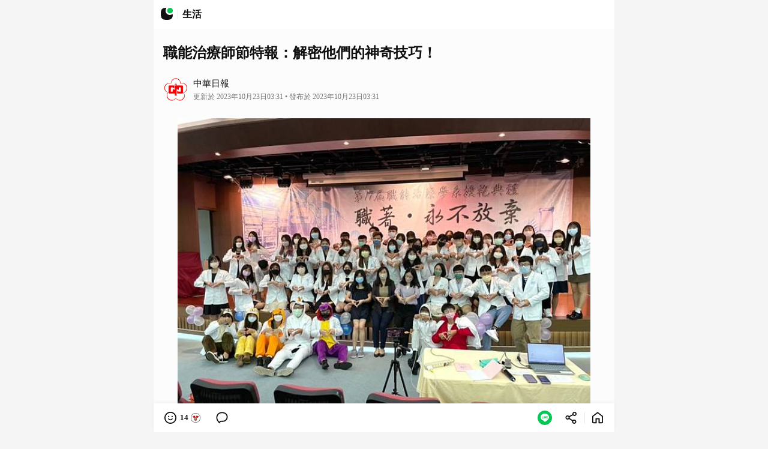

--- FILE ---
content_type: text/html; charset=utf-8
request_url: https://today.line.me/tw/v2/amp/article/2DPXK28
body_size: 25522
content:
<!doctype html>
<html data-n-head-ssr lang="zh-Hant" amp data-n-head="%7B%22lang%22:%7B%22ssr%22:%22zh-Hant%22%7D,%22amp%22:%7B%22ssr%22:true%7D%7D">
  <head >
    <title>職能治療師節特報：解密他們的神奇技巧！ | 中華日報 | LINE TODAY</title><meta charset="utf-8" data-hid="charset"><meta property="og:site_name" data-hid="og:site_name" content="LINE TODAY"><meta property="og:image:width" data-hid="og:image:width" content="1200"><meta property="og:image:height" data-hid="og:image:height" content="630"><meta property="twitter:card" data-hid="twitter:card" content="summary_large_image"><meta property="twitter:site" data-hid="twitter:site" content="LINE TODAY"><meta data-n-head="ssr" data-hid="amp-ad-doubleclick-sra" name="amp-ad-doubleclick-sra"><meta property="og:title" data-hid="og:title" content="職能治療師節特報：解密他們的神奇技巧！ | 中華日報 | LINE TODAY"><meta property="twitter:title" data-hid="twitter:title" content="職能治療師節特報：解密他們的神奇技巧！ | 中華日報 | LINE TODAY"><meta name="description" data-hid="description" content="記者黃秋儒／新北報導 職能治療師們職能治療師節快樂！世界職能治療師組織(World Federation of Occupational T..."><meta property="og:description" data-hid="og:description" content="記者黃秋儒／新北報導 職能治療師們職能治療師節快樂！世界職能治療師組織(World Federation of Occupational Therapists)設立每年的10月27日為世界職能治療日，主旨為慶祝職能治療師們的工作和貢獻，進而可以透過一系列的慶祝活動推廣職能治療，增進與大眾間的交流及專業間的互動性。 職能治療是對一個人來說，有意義、有目的的活動，大到食衣住行育樂、吃喝拉撒睡，小到使用工具，包含刷牙、吃飯、寫字、打字等包羅萬象都可能是一個人的重要職能。所以，當日常生活出現障礙，阻礙一個人生活中的活動參與，進而使生活滿意度、效能感低落時，職能治療師就是你正在尋找的良藥。 職能治療師"><meta property="twitter:description" data-hid="twitter:description" content="記者黃秋儒／新北報導 職能治療師們職能治療師節快樂！世界職能治療師組織(World Federation of Occupational Therapists)設立每年的10月27日為世界職能治療日，主旨為慶祝職能治療師們的工作和貢獻，進而可以透過一系列的慶祝活動推廣職能治療，增進與大眾間的交流及專業間的互動性。 職能治療是對一個人來說，有意義、有目的的活動，大到食衣住行育樂、吃喝拉撒睡，小到使用工具，包含刷牙、吃飯、寫字、打字等包羅萬象都可能是一個人的重要職能。所以，當日常生活出現障礙，阻礙一個人生活中的活動參與，進而使生活滿意度、效能感低落時，職能治療師就是你正在尋找的良藥。 職能治療師"><meta property="og:image" data-hid="og:image" content="https://today-obs.line-scdn.net/0hrK9H_sjLLWQEMT42431SMzxnIRU3VzdtJgMyBnQ1JFAvHW5lOV5-ByU5cUghBGw6JF42AiY5J115CD1lPA/w1200"><meta property="og:image:secure_url" data-hid="og:image:secure_url" content="https://today-obs.line-scdn.net/0hrK9H_sjLLWQEMT42431SMzxnIRU3VzdtJgMyBnQ1JFAvHW5lOV5-ByU5cUghBGw6JF42AiY5J115CD1lPA/w1200"><meta property="twitter:image" data-hid="twitter:image" content="https://today-obs.line-scdn.net/0hrK9H_sjLLWQEMT42431SMzxnIRU3VzdtJgMyBnQ1JFAvHW5lOV5-ByU5cUghBGw6JF42AiY5J115CD1lPA/w1200"><meta property="og:url" data-hid="og:url" content="https://today.line.me/tw/v2/article/2DPXK28"><meta property="author" data-hid="author" content=""><meta property="provider" data-hid="provider" content="中華日報"><meta property="og:type" data-hid="og:type" content="article"><meta property="publisher" data-hid="publisher" content="LINE TODAY"><meta name="viewport" data-hid="viewport" content="width=device-width"><meta property="news_keywords" data-hid="news_keywords" content="生活, 慶祝, 臺灣, 學會, 職能治療師, 職能治療"><link rel="icon" data-hid="icon" href="https://today.line.me/dist/982f73b1/static/meta/icon192.png" sizes="192x192" type="image/png"><link rel="apple-touch-icon" data-hid="apple-touch-icon" href="https://today.line.me/dist/982f73b1/static/meta/icon180.png" sizes="180x180"><link rel="shortcut icon" data-hid="shortcut icon" href="https://today.line.me/dist/982f73b1/static/meta/icon64.ico"><link rel="preconnect" data-hid="preconnect0" href="https://today.line.me" crossorigin="true"><link rel="preconnect" data-hid="preconnect1" href="https://api.today.line.me/" crossorigin="true"><link rel="preconnect" data-hid="preconnect2" href="https://today-obs.line-scdn.net" crossorigin="true"><link rel="preconnect" data-hid="preconnect3" href="https://securepubads.g.doubleclick.net" crossorigin="true"><link rel="preconnect" data-hid="preconnect4" href="https://static.line-scdn.net" crossorigin="true"><link rel="preconnect" data-hid="preconnect5" href="https://www.googletagmanager.com" crossorigin="true"><link rel="preconnect" data-hid="preconnect6" href="https://uts-front.line-apps.com" crossorigin="true"><link rel="preconnect" data-hid="preconnect7" href="https://sentry-uit.line-apps.com" crossorigin="true"><link rel="dns-prefetch" data-hid="prefetch0" href="https://today.line.me"><link rel="dns-prefetch" data-hid="prefetch1" href="https://api.today.line.me/"><link rel="dns-prefetch" data-hid="prefetch2" href="https://today-obs.line-scdn.net"><link rel="dns-prefetch" data-hid="prefetch3" href="https://securepubads.g.doubleclick.net"><link rel="dns-prefetch" data-hid="prefetch4" href="https://static.line-scdn.net"><link rel="dns-prefetch" data-hid="prefetch5" href="https://www.googletagmanager.com"><link rel="dns-prefetch" data-hid="prefetch6" href="https://uts-front.line-apps.com"><link rel="dns-prefetch" data-hid="prefetch7" href="https://sentry-uit.line-apps.com"><link rel="canonical" data-hid="canonical" href="https://today.line.me/tw/v2/article/2DPXK28"><link rel="preload" as="script" data-hid="ampPreload" href="https://cdn.ampproject.org/v0.js"><style amp-custom data-n-head="ssr" type="text/css" data-hid="amp-custom">﻿/*!
 * Copyright (c) 2023-2025 LY Corporation. All rights reserved.
 * LY Corporation PROPRIETARY/CONFIDENTIAL. Use is subject to license terms.
 */html,body,div,span,applet,object,iframe,h1,h2,h3,h4,h5,h6,p,blockquote,pre,a,abbr,acronym,address,big,cite,code,del,dfn,em,img,ins,kbd,q,s,samp,small,strike,strong,sub,sup,tt,var,b,u,i,center,dl,dt,dd,ol,ul,li,fieldset,form,label,legend,table,caption,tbody,tfoot,thead,tr,th,td,article,aside,canvas,details,embed,figure,figcaption,footer,header,hgroup,menu,nav,output,ruby,section,summary,time,mark,audio,video{margin:0;padding:0;border:0;font:inherit;font-size:100%;vertical-align:baseline}article,aside,details,figcaption,figure,footer,header,hgroup,menu,nav,section{display:block}body{line-height:1}ol,ul{list-style:none}blockquote,q{quotes:none}blockquote:before,blockquote:after,q:before,q:after{content:"";content:none}table{border-collapse:collapse;border-spacing:0}:root{--vh: 1vh;--safe-area-top: var(--android-safe-area-inset-top, env(safe-area-inset-top, 0));--titlebar-content-height: 50px;--titlebar-ios-content-height: 44px;--titlebar-aos-content-height: 56px;--titlebar-height: calc(50px + var(--android-safe-area-inset-top, env(safe-area-inset-top, 0)));--page-top: 50px;--color-transparent-base: transparent;--color-background-system: #ffffff;--color-background-base-underlayer: #f5f5f5;--color-background-base-underlayer-alt: #efefef;--color-background-base-body: #fcfcfc;--color-background-base-body-transparent: rgba(252, 252, 252, 0);--color-background-base-surface: #ffffff;--color-background-base-surface-transparent: rgba(255, 255, 255, 0);--color-background-base-coaster: rgba(255, 255, 255, 0.8);--color-background-base-coaster-hover: #ffffff;--color-background-base-coaster-onMedia: rgba(0, 0, 0, 0.2);--color-background-base-coaster-onMedia-hover: rgba(0, 0, 0, 0.4);--color-background-base-coaster-onMedia-alt: rgba(255, 255, 255, 0.4);--color-background-base-negative: #111111;--color-background-base-stillness: #ffffff;--color-background-base-inactive: #c8c8c8;--color-background-base-inactive-alt: rgba(255, 255, 255, 0.4);--color-background-base-disabled: rgba(0, 0, 0, 0.04);--color-background-base-brand: #06c755;--color-background-base-brandSoft: rgba(16, 161, 161, 0.1);--color-background-base-brandSoft-alt: rgba(6, 199, 85, 0.04);--color-background-base-significant: #ff334b;--color-background-base-significant-onMedia: rgba(255, 51, 75, 0.8);--color-background-base-significantSoft: rgba(255, 51, 75, 0.08);--color-background-base-popular: #ff6f36;--color-background-base-popular-onMedia: rgba(255, 111, 54, 0.8);--color-background-base-popularSoft: #ffe4d9;--color-background-base-new: #06c755;--color-background-base-new-onMedia: rgba(6, 199, 85, 0.8);--color-background-base-exclusive: #10a1a1;--color-background-base-solemn: #3f3f3f;--color-background-base-ai: #777777;--color-background-base-pop: #bff400;--color-background-badge-primary-onMedia: rgba(0, 0, 0, 0.8);--color-background-button-primary-enabled-hover: rgba(6, 199, 85, 0.7);--color-background-button-primary-enabled-active: rgba(6, 199, 85, 0.5);--color-background-button-primary-alt-enabled-hover: rgba(0, 0, 0, 0.8);--color-background-button-primary-alt-enabled-active: rgba(0, 0, 0, 0.6);--color-background-button-primary-activated-hover: rgba(0, 0, 0, 0.12);--color-background-button-primary-activated-active: rgba(0, 0, 0, 0.2);--color-background-button-secondary-enabled-hover: rgba(6, 199, 85, 0.1);--color-background-button-secondary-enabled-active: rgba(6, 199, 85, 0.2);--color-background-button-tertiary-enabled-hover: rgba(0, 0, 0, 0.12);--color-background-button-tertiary-enabled-active: rgba(0, 0, 0, 0.2);--color-background-button-tertiary-activated-hover: rgba(0, 0, 0, 0.8);--color-background-button-tertiary-activated-active: rgba(0, 0, 0, 0.6);--color-background-button-quaternary-enabled-hover: rgba(0, 0, 0, 0.04);--color-background-button-quaternary-enabled-active: rgba(0, 0, 0, 0.12);--color-background-chip-enabled-hover: rgba(0, 0, 0, 0.12);--color-background-chip-enabled-active: rgba(0, 0, 0, 0.2);--color-background-chip-activated-hover: rgba(0, 0, 0, 0.8);--color-background-chip-activated-active: rgba(0, 0, 0, 0.6);--color-background-loader-primary: #f5f5f5;--color-background-loader-secondary: #e8e8e8;--color-stroke-base: #e8e8e8;--color-stroke-base-alt: #dfdfdf;--color-stroke-base-primary: #111111;--color-stroke-base-secondary: #777777;--color-stroke-base-brand: #06c755;--color-stroke-base-brand-alt: rgba(6, 199, 85, 0.5);--color-stroke-media: rgba(0, 0, 0, 0.04);--color-character-base-primary: #111111;--color-character-base-secondary: #777777;--color-character-base-tertiary: #949494;--color-character-base-quaternary: #b7b7b7;--color-character-base-coaster: #777777;--color-character-base-negative: #ffffff;--color-character-base-stillness: #ffffff;--color-character-base-stillness-alt: #111111;--color-character-base-disabled: #c8c8c8;--color-character-base-brand: #06c755;--color-character-base-link: #4d73ff;--color-character-base-significant: #ff334b;--color-character-base-popular: #ff6f36;--color-character-base-new: #06c755;--color-character-base-exclusive: #10a1a1;--color-character-base-solemn: #3f3f3f;--color-shadow-swiperButton-onSurface: rgba(0, 0, 0, 0.08);--color-shadow-surface: rgba(0, 0, 0, 0.04);--color-shadow-floatingBar: rgba(0, 0, 0, 0.04);--theme-date-gray: #949494;--theme-date-red: #eb6570;--theme-date-gold: #a7855f;--theme-date-indigo: #383878;--theme-background-date-gray: #dfdfdf;--theme-background-date-indigo: #3d389c;--theme-background-date-indigoSoft: rgba(121, 121, 247, 0.2);--theme-background-date-goldSoft: rgba(167, 133, 95, 0.2);--theme-election-red: #eb6570;--theme-election-red-alt: rgba(235, 101, 112, 0.6);--theme-election-redSoft: rgba(235, 101, 112, 0.4);--theme-election-amber: #fa9e1e;--theme-election-amber-alt: rgba(250, 158, 30, 0.6);--theme-election-amberSoft: rgba(250, 158, 30, 0.4);--theme-election-yellow: #ffd900;--theme-election-yellow-alt: rgba(255, 217, 0, 0.6);--theme-election-yellowSoft: rgba(255, 217, 0, 0.4);--theme-election-green: #4bb875;--theme-election-green-alt: rgba(75, 184, 117, 0.6);--theme-election-greenSoft: rgba(75, 184, 117, 0.4);--theme-election-cyan: #26d1d1;--theme-election-cyan-alt: rgba(38, 209, 209, 0.6);--theme-election-cyanSoft: rgba(38, 209, 209, 0.4);--theme-election-blue: #1a9cff;--theme-election-blue-alt: rgba(26, 156, 255, 0.6);--theme-election-blueSoft: rgba(26, 156, 255, 0.4);--theme-election-deepPurple: #9473d6;--theme-election-deepPurple-alt: rgba(148, 115, 214, 0.6);--theme-election-deepPurpleSoft: rgba(148, 115, 214, 0.4);--theme-election-magenta: #de2c7f;--theme-election-magenta-alt: rgba(222, 44, 127, 0.6);--theme-election-magentaSoft: rgba(222, 44, 127, 0.4);--theme-election-mono: #2a2a2a;--theme-election-mono-alt: rgba(42, 42, 42, 0.6);--theme-election-monoSoft: rgba(42, 42, 42, 0.4);--theme-election-gray: #777777;--theme-election-gray-alt: rgba(119, 119, 119, 0.6);--theme-election-graySoft: rgba(119, 119, 119, 0.4);--theme-election-smoke: #c8c8c8;--theme-election-smoke-alt: #dfdfdf;--theme-election-smokeSoft: #dfdfdf;--theme-entHub-red: #ff334b;--theme-entHub-redSoft: rgba(255, 51, 75, 0.2);--theme-entHub-orange: #ff6f36;--theme-entHub-orangeSoft: rgba(255, 111, 54, 0.2);--theme-entHub-amber: #fa9e1e;--theme-entHub-amberSoft: rgba(250, 158, 30, 0.2);--theme-entHub-yellow: #ffc200;--theme-entHub-yellow-onMedia: rgba(255, 194, 0, 0.8);--theme-entHub-yellow-onMedia-alt: rgba(255, 194, 0, 0.5);--theme-entHub-yellowSoft: rgba(255, 194, 0, 0.12);--theme-entHub-greenSoft: rgba(6, 199, 85, 0.1);--theme-entHub-blue: #1a9cff;--theme-entHub-blueSoft: rgba(26, 156, 255, 0.2);--theme-entHub-popular: #8556e3;--theme-entHub-popularSoft: rgba(133, 86, 227, 0.2);--theme-background-fortune-red: rgba(255, 111, 54, 0.12);--theme-background-fortune-red-hover: rgba(255, 111, 54, 0.2);--theme-background-fortune-red-active: rgba(255, 111, 54, 0.32);--theme-background-fortune-green: rgba(16, 161, 161, 0.1);--theme-background-fortune-green-hover: rgba(16, 161, 161, 0.2);--theme-background-fortune-green-active: rgba(16, 161, 161, 0.32);--theme-background-fortune-purple: rgba(83, 47, 153, 0.12);--theme-background-fortune-purple-hover: rgba(83, 47, 153, 0.2);--theme-background-fortune-purple-active: rgba(83, 47, 153, 0.32);--theme-background-fortune-magenta: rgba(255, 105, 122, 0.12);--theme-background-fortune-magenta-hover: rgba(255, 105, 122, 0.2);--theme-background-fortune-magenta-active: rgba(255, 105, 122, 0.32);--theme-leaderboard-cyan: #10a1a1;--theme-leaderboard-cyan-onMedia: rgba(16, 161, 161, 0.8);--theme-lottery-red: #ff697a;--theme-lottery-redSoft: rgba(255, 105, 122, 0.2);--theme-lottery-orange: #ff875c;--theme-lottery-orangeSoft: rgba(255, 135, 92, 0.2);--theme-lottery-yellow: #ffd900;--theme-lottery-yellowSoft: rgba(255, 217, 0, 0.32);--theme-lottery-green: #46b897;--theme-lottery-greenSoft: rgba(70, 184, 151, 0.2);--theme-lottery-blue: #1a9cff;--theme-lottery-blueSoft: rgba(26, 156, 255, 0.2);--theme-lottery-purple: #9473d6;--theme-lottery-purpleSoft: rgba(148, 115, 214, 0.2);--theme-character-lottery-yellow: #111111;--theme-poll-red: #ff334b;--theme-poll-yellow: #fcb321;--theme-poll-green: #06c755;--theme-poll-blue: #1a9cff;--theme-poll-purple: #af36c7;--theme-poll-mono: #2a2a2a;--theme-quiz-popOrange: #ff875c;--theme-quiz-popYellow: #ffc200;--theme-quiz-popLightBlue: #3fafc9;--theme-quiz-popIndigo: #7979f7;--theme-quiz-popDeepPurple: #d4c4f5;--theme-quiz-vividRed: #ff5757;--theme-quiz-vividTeal: #7effca;--theme-quiz-vividIndigo: #4545d1;--theme-richCard-redSoft: #ffccd2;--theme-richCard-redSoft-alt: #ff8a9f;--theme-richCard-red: #ff334b;--theme-richCard-amberSoft: #ffc366;--theme-richCard-amberSoft-alt: #ffad42;--theme-richCard-amber: #f77911;--theme-richCard-yellow: #ffe630;--theme-richCard-yellow-alt: #efc100;--theme-richCard-gold: #a7855f;--theme-richCard-lime: #bff400;--theme-richCard-lime-alt: #a4d100;--theme-richCard-green: #06c755;--theme-richCard-cyan: #10a1a1;--theme-richCard-lightBlue: #7ab3C7;--theme-richCard-skyBlue: #56a7fa;--theme-richCard-blue: #2f59cc;--theme-richCard-blue-alt: #2f59cc;--theme-richCard-indigo: #383878;--theme-richCard-indigo-alt: #383878;--theme-richCard-deepPurple: #9a71e6;--theme-richCard-purple: #af36c7;--theme-richCard-magentaSoft: #f97bad;--theme-richCard-magenta: #f74397;--theme-richCard-mono: #2a2a2a;--theme-richCard-mono-alt: #2a2a2a;--theme-background-subscription: rgba(47, 89, 204, 0.12);--theme-character-subscription: #2f59cc;--theme-weather-typhoonRed: #e5172f;--theme-weather-typhoonOrange: #ff5e1f;--theme-weather-typhoonAmber: #f77911;--theme-weather-typhoonYellow: #fa9e1e;--theme-weather-typhoonGreen: #06c755;--theme-weather-typhoonMagenta: #bf0659;--theme-character-weather-tempLow: #4d73ff;--theme-character-weather-tempHigh: #ff334b;--theme-character-weather-aqiGood: #35db80;--theme-character-weather-aqiModerate: #ffc53d;--theme-character-weather-aqiSensitive: #fa9e1e;--theme-character-weather-aqiUnhealthy: #ff6f36;--theme-character-weather-aqiVeryUnhealthy: #c355d9;--theme-character-weather-aqiHazardous: #bf0659;--media-brand-empty: url("[data-uri]");--media-user-empty: url("[data-uri]");--media-entity-empty: url("[data-uri]");--media-poster-empty: url("[data-uri]");--media-poll-empty: url("[data-uri]");--media-quiz-empty: url("[data-uri]");--media-timer-empty: url("[data-uri]");--media-thirdPartyMedia-empty: url("[data-uri]")}@media(prefers-color-scheme: dark){:root{--color-transparent-base: transparent;--color-background-system: #111111;--color-background-base-underlayer: #000000;--color-background-base-underlayer-alt: #2a2a2a;--color-background-base-body: #111111;--color-background-base-body-transparent: rgba(17, 17, 17, 0);--color-background-base-surface: #1f1f1f;--color-background-base-surface-transparent: rgba(31, 31, 31, 0);--color-background-base-coaster: rgba(0, 0, 0, 0.8);--color-background-base-coaster-hover: #111111;--color-background-base-coaster-onMedia: rgba(0, 0, 0, 0.2);--color-background-base-coaster-onMedia-hover: rgba(0, 0, 0, 0.4);--color-background-base-coaster-onMedia-alt: rgba(0, 0, 0, 0.4);--color-background-base-negative: #ffffff;--color-background-base-stillness: #ffffff;--color-background-base-inactive: #555555;--color-background-base-inactive-alt: rgba(255, 255, 255, 0.4);--color-background-base-disabled: rgba(255, 255, 255, 0.12);--color-background-base-brand: #06c755;--color-background-base-brandSoft: rgba(16, 161, 161, 0.2);--color-background-base-brandSoft-alt: rgba(6, 199, 85, 0.1);--color-background-base-significant: #ff334b;--color-background-base-significant-onMedia: rgba(255, 51, 75, 0.8);--color-background-base-significantSoft: rgba(255, 51, 75, 0.12);--color-background-base-popular: #ff6f36;--color-background-base-popular-onMedia: rgba(255, 111, 54, 0.8);--color-background-base-popularSoft: #ffe4d9;--color-background-base-new: #06c755;--color-background-base-new-onMedia: rgba(6, 199, 85, 0.8);--color-background-base-exclusive: #10a1a1;--color-background-base-solemn: #3f3f3f;--color-background-base-ai: #777777;--color-background-base-pop: #bff400;--color-background-badge-primary-onMedia: rgba(0, 0, 0, 0.8);--color-background-button-primary-enabled-hover: rgba(6, 199, 85, 0.7);--color-background-button-primary-enabled-active: rgba(6, 199, 85, 0.5);--color-background-button-primary-activated-hover: rgba(255, 255, 255, 0.2);--color-background-button-primary-activated-active: rgba(255, 255, 255, 0.32);--color-background-button-primary-alt-enabled-hover: rgba(255, 255, 255, 0.8);--color-background-button-primary-alt-enabled-active: rgba(255, 255, 255, 0.6);--color-background-button-secondary-enabled-hover: rgba(6, 199, 85, 0.2);--color-background-button-secondary-enabled-active: rgba(6, 199, 85, 0.4);--color-background-button-tertiary-enabled-hover: rgba(255, 255, 255, 0.2);--color-background-button-tertiary-enabled-active: rgba(255, 255, 255, 0.32);--color-background-button-tertiary-activated-hover: rgba(255, 255, 255, 0.8);--color-background-button-tertiary-activated-active: rgba(255, 255, 255, 0.6);--color-background-button-quaternary-enabled-hover: rgba(255, 255, 255, 0.08);--color-background-button-quaternary-enabled-active: rgba(255, 255, 255, 0.2);--color-background-chip-enabled-hover: rgba(255, 255, 255, 0.2);--color-background-chip-enabled-active: rgba(255, 255, 255, 0.32);--color-background-chip-activated-hover: rgba(255, 255, 255, 0.8);--color-background-chip-activated-active: rgba(255, 255, 255, 0.6);--color-background-loader-primary: #1f1f1f;--color-background-loader-secondary: #2a2a2a;--color-stroke-base: #3f3f3f;--color-stroke-base-alt: #555555;--color-stroke-base-primary: #ffffff;--color-stroke-base-secondary: #777777;--color-stroke-base-brand: #06c755;--color-stroke-base-brand-alt: rgba(6, 199, 85, 0.5);--color-stroke-media: rgba(255, 255, 255, 0.08);--color-character-base-primary: #ffffff;--color-character-base-secondary: #777777;--color-character-base-tertiary: #616161;--color-character-base-quaternary: #555555;--color-character-base-coaster: #b7b7b7;--color-character-base-negative: #111111;--color-character-base-stillness: #ffffff;--color-character-base-stillness-alt: #111111;--color-character-base-disabled: #555555;--color-character-base-brand: #06c755;--color-character-base-link: #638dff;--color-character-base-significant: #ff334b;--color-character-base-popular: #ff6f36;--color-character-base-new: #06c755;--color-character-base-exclusive: #10a1a1;--color-character-base-solemn: #3f3f3f;--color-shadow-swiperButton-onSurface: rgba(0, 0, 0, 0.4);--color-shadow-surface: rgba(0, 0, 0, 0.12);--color-shadow-floatingBar: rgba(0, 0, 0, 0.12);--theme-date-gray: #949494;--theme-date-red: #eb6570;--theme-date-gold: #a7855f;--theme-date-indigo: #7979f7;--theme-background-date-gray: #3f3f3f;--theme-background-date-indigo: #3d389c;--theme-background-date-indigoSoft: rgba(121, 121, 247, 0.2);--theme-background-date-goldSoft: rgba(167, 133, 95, 0.2);--theme-election-red: #eb6570;--theme-election-red-alt: rgba(235, 101, 112, 0.6);--theme-election-redSoft: rgba(235, 101, 112, 0.4);--theme-election-amber: #fa9e1e;--theme-election-amber-alt: rgba(250, 158, 30, 0.6);--theme-election-amberSoft: rgba(250, 158, 30, 0.4);--theme-election-yellow: #ffd900;--theme-election-yellow-alt: rgba(255, 217, 0, 0.6);--theme-election-yellowSoft: rgba(255, 217, 0, 0.4);--theme-election-green: #4bb875;--theme-election-green-alt: rgba(75, 184, 117, 0.6);--theme-election-greenSoft: rgba(75, 184, 117, 0.4);--theme-election-cyan: #26d1d1;--theme-election-cyan-alt: rgba(38, 209, 209, 0.6);--theme-election-cyanSoft: rgba(38, 209, 209, 0.4);--theme-election-blue: #1a9cff;--theme-election-blue-alt: rgba(26, 156, 255, 0.6);--theme-election-blueSoft: rgba(26, 156, 255, 0.4);--theme-election-deepPurple: #9473d6;--theme-election-deepPurple-alt: rgba(148, 115, 214, 0.6);--theme-election-deepPurpleSoft: rgba(148, 115, 214, 0.4);--theme-election-magenta: #de2c7f;--theme-election-magenta-alt: rgba(222, 44, 127, 0.6);--theme-election-magentaSoft: rgba(222, 44, 127, 0.4);--theme-election-mono: #efefef;--theme-election-mono-alt: rgba(239, 239, 239, 0.6);--theme-election-monoSoft: rgba(239, 239, 239, 0.4);--theme-election-gray: #777777;--theme-election-gray-alt: rgba(119, 119, 119, 0.6);--theme-election-graySoft: rgba(119, 119, 119, 0.4);--theme-election-smoke: #555555;--theme-election-smoke-alt: #3f3f3f;--theme-election-smokeSoft: #3f3f3f;--theme-entHub-red: #ff334b;--theme-entHub-redSoft: rgba(255, 105, 122, 0.12);--theme-entHub-orange: #ff6f36;--theme-entHub-orangeSoft: rgba(255, 111, 54, 0.12);--theme-entHub-amber: #fa9e1e;--theme-entHub-amberSoft: rgba(250, 158, 30, 0.12);--theme-entHub-yellow: #ffc200;--theme-entHub-yellow-onMedia: rgba(255, 194, 0, 0.8);--theme-entHub-yellow-onMedia-alt: rgba(255, 194, 0, 0.5);--theme-entHub-yellowSoft: rgba(255, 194, 0, 0.12);--theme-entHub-greenSoft: rgba(6, 199, 85, 0.1);--theme-entHub-blue: #1a9cff;--theme-entHub-blueSoft: rgba(26, 156, 255, 0.12);--theme-entHub-popular: #8556e3;--theme-entHub-popularSoft: rgba(133, 86, 227, 0.12);--theme-background-fortune-red: rgba(229, 23, 47, 0.32);--theme-background-fortune-red-hover: rgba(229, 23, 47, 0.4);--theme-background-fortune-red-active: rgba(229, 23, 47, 0.6);--theme-background-fortune-green: rgba(16, 161, 161, 0.2);--theme-background-fortune-green-hover: rgba(16, 161, 161, 0.32);--theme-background-fortune-green-active: rgba(16, 161, 161, 0.6);--theme-background-fortune-purple: rgba(133, 86, 227, 0.2);--theme-background-fortune-purple-hover: rgba(133, 86, 227, 0.32);--theme-background-fortune-purple-active: rgba(133, 86, 227, 0.6);--theme-background-fortune-magenta: rgba(247, 67, 151, 0.2);--theme-background-fortune-magenta-hover: rgba(247, 67, 151, 0.32);--theme-background-fortune-magenta-active: rgba(247, 67, 151, 0.6);--theme-leaderboard-cyan: #10a1a1;--theme-leaderboard-cyan-onMedia: rgba(16, 161, 161, 0.8);--theme-lottery-red: #ff697a;--theme-lottery-redSoft: rgba(255, 51, 75, 0.12);--theme-lottery-orange: #ff875c;--theme-lottery-orangeSoft: rgba(255, 111, 54, 0.12);--theme-lottery-yellow: #ffd900;--theme-lottery-yellowSoft: rgba(255, 217, 0, 0.12);--theme-lottery-green: #46b897;--theme-lottery-greenSoft: rgba(16, 161, 161, 0.2);--theme-lottery-blue: #1a9cff;--theme-lottery-blueSoft: rgba(26, 156, 255, 0.2);--theme-lottery-purple: #9473d6;--theme-lottery-purpleSoft: rgba(133, 86, 227, 0.2);--theme-character-lottery-yellow: #ffd900;--theme-poll-red: #ff334b;--theme-poll-yellow: #fcb321;--theme-poll-green: #06c755;--theme-poll-blue: #1a9cff;--theme-poll-purple: #af36c7;--theme-poll-mono: #efefef;--theme-quiz-popOrange: #ff875c;--theme-quiz-popYellow: #ffc200;--theme-quiz-popLightBlue: #3fafc9;--theme-quiz-popIndigo: #7979f7;--theme-quiz-popDeepPurple: #d4c4f5;--theme-quiz-vividRed: #ff5757;--theme-quiz-vividTeal: #7effca;--theme-quiz-vividIndigo: #4545d1;--theme-richCard-redSoft: #ffccd2;--theme-richCard-redSoft-alt: #ff8a9f;--theme-richCard-red: #ff334b;--theme-richCard-amberSoft: #ffc366;--theme-richCard-amberSoft-alt: #ffad42;--theme-richCard-amber: #f77911;--theme-richCard-yellow: #ffe630;--theme-richCard-yellow-alt: #efc100;--theme-richCard-gold: #a7855f;--theme-richCard-lime: #bff400;--theme-richCard-lime-alt: #a4d100;--theme-richCard-green: #06c755;--theme-richCard-cyan: #10a1a1;--theme-richCard-lightBlue: #7ab3C7;--theme-richCard-skyBlue: #56a7fa;--theme-richCard-blue: #2f59cc;--theme-richCard-blue-alt: #638dff;--theme-richCard-indigo: #383878;--theme-richCard-indigo-alt: #7979f7;--theme-richCard-deepPurple: #9a71e6;--theme-richCard-purple: #af36c7;--theme-richCard-magentaSoft: #f97bad;--theme-richCard-magenta: #f74397;--theme-richCard-mono: #3f3f3f;--theme-richCard-mono-alt: #ffffff;--theme-background-subscription: rgba(47, 89, 204, 0.2);--theme-character-subscription: #a6ddff;--theme-weather-typhoonRed: #e5172f;--theme-weather-typhoonOrange: #ff5e1f;--theme-weather-typhoonAmber: #f77911;--theme-weather-typhoonYellow: #fa9e1e;--theme-weather-typhoonGreen: #06c755;--theme-weather-typhoonMagenta: #bf0659;--theme-character-weather-tempLow: #4d73ff;--theme-character-weather-tempHigh: #ff334b;--theme-character-weather-aqiGood: #35db80;--theme-character-weather-aqiModerate: #ffc53d;--theme-character-weather-aqiSensitive: #fa9e1e;--theme-character-weather-aqiUnhealthy: #ff6f36;--theme-character-weather-aqiVeryUnhealthy: #c355d9;--theme-character-weather-aqiHazardous: #de2c7f;--media-brand-empty: url("[data-uri]");--media-user-empty: url("[data-uri]");--media-entity-empty: url("[data-uri]");--media-poster-empty: url("[data-uri]");--media-poll-empty: url("[data-uri]");--media-quiz-empty: url("[data-uri]");--media-timer-empty: url("[data-uri]");--media-thirdPartyMedia-empty: url("[data-uri]")}}body{color:var(--color-character-base-primary);line-height:1}html{-ms-text-size-adjust:100%;-webkit-text-size-adjust:100%;-moz-osx-font-smoothing:grayscale;-webkit-font-smoothing:antialiased;background-color:var(--color-background-base-underlayer)}article,aside,details,figcaption,figure,footer,header,hgroup,menu,nav,section{display:block}ol,ul{list-style:none}blockquote,q{quotes:none}blockquote:before,blockquote:after,q:before,q:after{content:"";content:none}table{border-collapse:collapse;border-spacing:0}*,:after,:before{box-sizing:border-box}a,a:focus,a:hover,a:visited{text-decoration:none}*:focus{outline:0}[hidden]{display:none}.articlePage{background-color:var(--color-background-base-body)}h1{margin:24px 16px;color:var(--color-character-base-primary);font-size:24px;line-height:32px;font-weight:700;word-break:break-word}.sourceUrl{display:flex;padding:16px;text-decoration:none;color:var(--color-character-base-secondary);font-weight:500;font-size:15px;line-height:22px;align-items:center}.sourceUrl svg{display:block}.exploreLinks{display:flex;padding:16px}.exploreLinks-item{line-height:2;padding:4px 16px;background-color:var(--color-background-base-underlayer-alt);color:var(--color-character-base-primary);border:1px solid var(--color-transparent-base);display:-webkit-box;display:-ms-flexbox;display:flex;-webkit-box-align:center;-ms-flex-align:center;align-items:center;-webkit-box-pack:center;-ms-flex-pack:center;justify-content:center;border-radius:50px;min-width:72px;-webkit-line-clamp:1;font-size:15px;font-weight:500}.articleCard{display:flex;align-items:flex-start;align-content:flex-start;width:100%}.articleCard-imageWrap{flex-shrink:0;border-radius:3px;overflow:hidden}.articleCard-image,.articleCard-image .defaultImage{box-shadow:inset 0 0 0 1px var(--color-stroke-media)}.articleCard-image img{object-fit:cover;background-color:var(--color-background-base-underlayer-alt)}.articleCard-bottomWrap{display:flex;align-items:center;margin-top:2px}.articleCard-content{margin-left:12px}.articleCard+.articleCard{margin-top:20px}h2{margin-bottom:16px;color:var(--color-character-base-primary);font-size:20px;line-height:28px;font-weight:700;word-break:break-word}.listModule{display:flex;flex-wrap:wrap;padding:16px}.titlebar{display:flex;padding:4px;justify-content:space-between;background:var(--color-background-system)}.titlebar-btn{display:flex;padding:8px;align-items:center;height:40px;color:var(--color-character-base-primary)}.titlebar-btn svg{height:20px;width:20px}.titlebar-subtitle{display:flex;align-items:center;width:100%;padding:0 8px;position:relative;color:var(--color-character-base-primary);font-weight:700;font-size:16px;line-height:24px}.titlebar-subtitle:before{content:"";height:16px;width:1px;background-color:var(--color-stroke-base);position:absolute;left:0}.titlebar-text{width:100%}.articleContent{font-size:18px;line-height:30px;padding:0 16px 16px;word-wrap:break-word}.articleContent .midAdModule-root{background:var(--color-background-base-underlayer);margin:24px -16px 0;padding:12px 0;text-align:center}@media(min-width: 768px){.articleContent .midAdModule-root{margin:32px 0 0;border-radius:3px}}.articleContent .midAdModule-span{width:100%;display:block;color:var(--color-character-base-quaternary);font-size:12px;line-height:18px;margin-bottom:8px}.image-wrapper{margin:0 -16px}.defaultImage{background:no-repeat center var(--color-background-base-underlayer-alt);background-size:cover;background-image:var(--media-brand-empty)}.articleCard-image.defaultImage{width:112px;height:64px}.articleContent .defaultImage{background-size:300px}.articleContent h1:not(:first-child),.articleContent h2:not(:first-child),.articleContent h3:not(:first-child),.articleContent h4:not(:first-child),.articleContent h5:not(:first-child),.articleContent h6:not(:first-child),.articleContent p:not(:first-child),.articleContent ul:not(:first-child),.articleContent ol:not(:first-child),.articleContent blockquote:not(:first-child),.articleContent .fig-cont:not(:first-child){margin-top:24px}.articleContent h1,.articleContent h2,.articleContent h3,.articleContent h4,.articleContent h5,.articleContent h6{font-weight:700;color:var(--color-character-base-primary)}.articleContent p,.articleContent li,.articleContent blockquote{color:var(--color-character-base-primary)}.articleContent blockquote{font-weight:500}.articleContent figcaption{color:var(--color-character-base-tertiary);font-size:13px;line-height:20px}.articleContent a{color:var(--color-character-base-link)}.articleContent b{font-weight:700}.articleContent u{padding-bottom:2px;text-decoration:none;border-bottom:1px solid var(--color-character-base-primary)}.articleContent i{font-style:italic}.articleContent figcaption:not(:empty){margin-top:12px}.articleContent ul{margin-left:18px;list-style:none}.articleContent ul li::before{content:"•";position:absolute;width:24px;margin-left:-24px;color:var(--color-character-base-primary);text-align:center}.articleContent ul li:not(:first-child){margin-top:6px}.articleContent blockquote:not(.tiktok-embed){position:relative;padding:12px 0 12px 24px}.articleContent blockquote:not(.tiktok-embed):before{content:"";position:absolute;top:12px;left:4px;width:4px;height:calc(100% - 12px * 2);background:var(--color-character-base-quaternary);border-radius:4px}.articleContent .articleContent-lite{position:relative;overflow:hidden;display:-webkit-box;-webkit-box-orient:vertical;white-space:normal;word-break:break-word}.articleContent .articleContent-lite p{font-size:18px;line-height:30px}.articleContent .articleContent-lite--3{-webkit-line-clamp:3;max-height:120px}.articleContent .articleContent-lite--5{-webkit-line-clamp:5;max-height:180px}.articleContent .articleContent-liteBtn{border:none;position:absolute;bottom:0;right:0;padding:0;margin:0;display:flex;flex-wrap:wrap;align-items:center;background-color:var(--color-background-base-body);color:var(--color-character-base-brand);font-weight:500;font-size:18px;line-height:30px;height:30px}@media not all and (min-resolution: 0.001dpcm){@supports(-webkit-appearance: none){.articleContent .articleContent-liteBtn span{line-height:normal}}}.articleContent .articleContent-liteBtn svg{display:block;width:auto;height:1em}.articleContent .articleContent-liteBtn:before{content:"";position:absolute;width:48px;height:100%;top:0;left:-48px;background-image:linear-gradient(90deg, var(--color-background-base-body-transparent) 0%, var(--color-background-base-body) 80%)}.comment-list{padding:0 8px}.comment-item{padding:12px 16px;margin:0 24px 8px 8px;background-color:var(--color-background-base-surface);border:1px solid var(--color-stroke-base);border-radius:3px;position:relative;user-select:text}.comment-item:last-child{margin-bottom:0}.comment-item+.comment-item{margin-top:9px}.comment-name{color:var(--color-character-base-primary);padding:0 0 4px;font-size:15px;line-height:1.2em;font-weight:700}.comment-content{padding:0 0 6px;white-space:pre-line;word-wrap:break-word;color:var(--color-character-base-primary);font-size:15px;line-height:1.27em;font-weight:400}.comment-time{font-size:13px;line-height:1.23em;font-weight:400;color:var(--color-character-base-quaternary)}.comment-head{padding:24px 20px 12px;border-bottom:1px solid var(--color-stroke-base);margin-bottom:20px;color:var(--color-character-base-primary);font-size:15px;font-weight:700}.comment-seeAll{display:block;padding:20px 0;text-align:center;font-size:15px;line-height:1.53em;font-weight:400;color:var(--color-character-base-secondary);width:100%}.comment-dialogIcon{position:absolute;left:-9px;top:-3px}.comment-dialogIcon .ic-dialog-box-content{fill:var(--color-background-base-surface)}.comment-dialogIcon .ic-dialog-box-border{fill:var(--color-stroke-base)}.floatingBar{position:fixed;bottom:0;left:0;width:100%;z-index:500;box-sizing:border-box}.floatingBar-container{display:flex;justify-content:space-between;position:relative;padding:4px 8px calc(4px + env(safe-area-inset-bottom));box-shadow:0px -3px 5px var(--color-shadow-floatingBar);background-color:var(--color-background-base-surface);transition:transform .3s ease;width:100%;max-width:768px;margin:16px auto 0}.floatingBar-group{display:flex}.floatingBar-item{display:flex;align-items:center;padding:8px;font-size:13px;line-height:20px;font-weight:700;color:var(--color-character-base-primary);position:relative}.floatingBar-item span{max-height:24px}.floatingBar-item--home::before{content:"";position:absolute;width:1px;height:20px;background-color:var(--color-stroke-base);top:calc(50% - 10px);left:-2px}.floatingBar-item+.floatingBar-item{margin-left:4px}.floatingBar-count{margin-left:4px}.articlePage amp-social-share{background-color:var(--color-transparent-base);background-repeat:no-repeat;background-size:cover;outline:0}.articlePage amp-social-share[type=line]{background-image:url('data:image/svg+xml;charset=utf-8,%3Csvg xmlns="http://www.w3.org/2000/svg" width="24" height="24"%3E%3Cg fill="none"%3E%3Ccircle cx="12" cy="12" r="12" fill="%2306C755"/%3E%3Cpath fill="%23FFF" d="M12 5c3.86 0 7 2.674 7 5.962 0 1.316-.486 2.5-1.5 3.668l-.158.185c-1.534 1.736-4.62 3.761-5.342 4.08-.747.33-.637-.21-.606-.396l.1-.629c.023-.187.047-.478-.023-.664-.079-.204-.389-.31-.617-.362C7.49 16.377 5 13.909 5 10.962 5 7.674 8.14 5 12 5zM7.917 9.363h-.49l-.043.007a.144.144 0 00-.093.136v3.193l.005.037a.138.138 0 00.131.106h1.957l.043-.007a.144.144 0 00.093-.136v-.514l-.007-.045a.138.138 0 00-.13-.098h-1.33V9.506l-.007-.045a.138.138 0 00-.13-.098zm2.648 0h-.49l-.043.008a.141.141 0 00-.093.135v3.193l.007.045a.137.137 0 00.129.098h.49l.043-.007a.143.143 0 00.092-.136V9.506l-.006-.045a.138.138 0 00-.13-.098zm1.25 0h-.502l-.043.008a.141.141 0 00-.093.135v3.193l.007.045a.137.137 0 00.129.098h.49l.043-.007a.144.144 0 00.093-.136v-1.896l1.396 1.979.016.02.02.016.004.003.008.005.003.001.014.006.005.002.006.002.017.004h.508l.043-.006a.144.144 0 00.093-.136V9.506l-.007-.045a.137.137 0 00-.129-.098h-.49l-.043.008a.141.141 0 00-.093.135v1.897l-1.394-1.976-.005-.008-.007-.008-.004-.004-.006-.007-.008-.006-.007-.006-.01-.007-.017-.008-.012-.004-.013-.003h-.003l-.01-.002zm4.826 0h-1.957l-.035.005a.142.142 0 00-.06.036v.001l-.002.001a.162.162 0 00-.034.063l-.005.037v3.193l.005.037a.14.14 0 00.096.101l.035.005h1.957l.043-.007a.144.144 0 00.093-.136v-.514l-.007-.045a.137.137 0 00-.129-.098h-1.33v-.54h1.33l.043-.007a.142.142 0 00.093-.135v-.514l-.007-.046a.137.137 0 00-.129-.097h-1.33v-.54h1.33l.043-.007a.144.144 0 00.093-.136v-.514l-.007-.045a.137.137 0 00-.129-.098z"/%3E%3C/g%3E%3C/svg%3E')}.articlePage amp-social-share[type=facebook]{background-image:url('data:image/svg+xml,%3Csvg xmlns="http://www.w3.org/2000/svg" width="24" height="24" viewBox="0 0 24 24"%3E%3Cg fill="none" fill-rule="evenodd"%3E%3Ccircle cx="12" cy="12" r="12" fill="%231877F2"/%3E%3Cpath fill="%23FFF" d="M15.041 13.257l.363-2.335h-2.27V9.408c0-.639.318-1.262 1.334-1.262H15.5V6.158S14.564 6 13.668 6c-1.869 0-3.09 1.118-3.09 3.143v1.78H8.5v2.334h2.078v5.645c.847.13 1.71.13 2.557 0v-5.645h1.906z"/%3E%3C/g%3E%3C/svg%3E')}.articlePage amp-social-share[type=twitter]{background-image:url('data:image/svg+xml,%3Csvg xmlns="http://www.w3.org/2000/svg" width="24" height="24" viewBox="0 0 24 24"%3E%3Cg fill="none" fill-rule="evenodd"%3E%3Ccircle cx="12" cy="12" r="12" fill="%231DA1F2"/%3E%3Cpath fill="%23FFF" d="M9.903 17.5c5.283 0 8.172-4.232 8.172-7.903 0-.12 0-.24-.008-.359.562-.393 1.047-.88 1.433-1.437-.524.224-1.08.372-1.65.437.6-.347 1.049-.893 1.263-1.537-.564.324-1.18.552-1.824.675-.89-.916-2.305-1.14-3.45-.547-1.147.593-1.739 1.856-1.445 3.08-2.31-.112-4.461-1.167-5.92-2.902-.762 1.269-.373 2.892.89 3.707-.457-.013-.905-.132-1.304-.347v.035c0 1.322.964 2.46 2.304 2.723-.422.111-.866.128-1.297.047.377 1.132 1.455 1.907 2.684 1.93-1.017.772-2.274 1.192-3.567 1.19-.229 0-.457-.013-.684-.04 1.314.815 2.842 1.248 4.403 1.246"/%3E%3C/g%3E%3C/svg%3E')}.articlePage amp-social-share[type=whatsapp]{background-image:url('data:image/svg+xml,%3Csvg xmlns="http://www.w3.org/2000/svg" width="24" height="24" viewBox="0 0 24 24"%3E%3Cg fill="none" fill-rule="evenodd"%3E%3Ccircle cx="12" cy="12" r="12" fill="%2325D366"/%3E%3Cpath fill="%23FFF" d="M16.255 7.25C15.13 6.12 13.598 5.489 12.003 5.5c-2.134.002-4.104 1.14-5.172 2.987-1.069 1.846-1.073 4.122-.01 5.972L6 17.561l3.17-.827c2.611 1.413 5.863.697 7.64-1.68 1.777-2.379 1.54-5.7-.555-7.803zm-4.252 9.2c-.89.002-1.764-.236-2.53-.688l-.159-.096-1.88.489.503-1.868-.117-.186c-.946-1.527-.994-3.446-.128-5.02.867-1.573 2.514-2.557 4.31-2.575 2.746.004 4.97 2.231 4.97 4.977-.009 2.74-2.229 4.96-4.97 4.967zm2.756-3.72c-.151-.076-.882-.441-1.02-.49-.138-.048-.234-.076-.337.076-.104.151-.386.49-.469.586-.083.096-.18.11-.324.034-.445-.162-.856-.405-1.212-.716-.325-.303-.603-.651-.828-1.034-.05-.049-.073-.118-.062-.187.011-.068.055-.127.117-.158.07-.069.152-.18.228-.262.061-.076.11-.163.144-.254.046-.082.046-.181 0-.262-.04-.07-.337-.807-.461-1.103-.124-.297-.249-.255-.338-.262h-.262c-.154.002-.3.07-.4.186-.342.32-.532.771-.524 1.24.052.564.262 1.102.607 1.55.644.96 1.525 1.736 2.557 2.254.352.152.634.249.847.318.306.09.63.11.945.055.416-.08.78-.33 1.006-.69.092-.217.123-.455.09-.689-.062-.082-.16-.117-.304-.193z"/%3E%3C/g%3E%3C/svg%3E')}.modalSheet{position:fixed;background-color:rgba(0,0,0,.8);top:0;left:0;right:0;bottom:0;display:flex;z-index:2000}.modalSheet svg{display:block;width:auto;height:1em}.modalSheet-closeBtn{display:flex;justify-content:center;align-items:center;width:32px;height:32px}.modalSheet-container{width:100%;margin-top:auto;background:var(--color-background-base-surface);border-radius:3px 3px 0 0;padding:0 env(safe-area-inset-right) env(safe-area-inset-bottom) env(safe-area-inset-left)}.modalSheet-header{display:flex;justify-content:space-between;align-items:center;padding:16px;font-weight:700;font-size:18px;line-height:26px}.modalSheet[hidden]{bottom:-100%}.modalSheetShare{display:grid;grid-template-columns:repeat(3, 1fr);padding:0 16px 16px}.modalSheetShare-gridItem{text-align:center;padding:16px 2px;border-radius:4px;display:flex;flex-direction:column;align-items:center}.modalSheetShare-snsText{margin-top:4px;font-size:12px;font-weight:400;line-height:18px;color:var(--color-character-base-primary)}.publisher{margin:24px 16px;display:flex;align-items:flex-start}.publisher-avatar{margin-right:8px;border-radius:50%;box-shadow:inset 0 0 0 1px var(--color-stroke-media);flex-shrink:0}.publisher-avatar--default{box-shadow:inset 0 0 0 1px var(--color-stroke-media);border-radius:50%;background-size:cover;background-image:var(--media-entity-empty)}.publisher-avatar--default.publisher-image{margin-right:8px;width:42px;height:42px}.publisher-avatar img{background-color:var(--color-background-base-underlayer-alt)}.publisher-name{margin-bottom:2px;font-weight:500;color:var(--color-character-base-primary);font-size:15px;line-height:22px}.publisher-info{color:var(--color-character-base-secondary);font-weight:400;font-size:12px;line-height:18px}.theIcon svg{display:block;width:auto;height:1em}.articleCard-title{color:var(--color-character-base-primary);-webkit-line-clamp:2;overflow:hidden;display:-webkit-box;-webkit-box-orient:vertical;white-space:normal;font-weight:500;font-size:15px;line-height:22px;word-break:break-word;margin:0}.articleCard-description{-webkit-line-clamp:1;overflow:hidden;display:-webkit-box;-webkit-box-orient:vertical;white-space:normal;font-weight:400;color:var(--color-character-base-secondary);font-size:12px;line-height:18px;word-break:break-word}.footer{display:block;background-color:var(--color-background-base-body);text-align:center;padding-bottom:calc(var(--vh) * 20)}.footer-item,.footer-address{color:var(--color-character-base-quaternary);font-weight:400;font-size:13px;line-height:20px}.footer-item+.footer-item{margin-left:16px}.footer-address{margin-top:6px}.container{background-color:var(--color-background-base-undeylayer)}.wrap{max-width:768px;margin:0 auto}.adModule-root{width:100%;text-align:center;padding:4px 0 16px}@media(min-width: 768px){.adModule-root{padding:0 0 16px}}.adModule-root:nth-child(2){padding:0;margin:0}.interactiveReaction{display:inline-flex;position:relative;align-items:center;border-radius:3px;transition:background-color .3s ease;cursor:pointer}.interactiveReaction-icon--liked{color:var(--color-character-base-brand)}.interactiveReaction-count{margin-left:4px}.interactiveReaction-ranking{display:flex}.interactiveReaction-topIcon{width:100px;position:absolute;left:-24px;bottom:-32px;pointer-events:none;z-index:5}.interactiveReaction-rankingIcon{width:24px}.interactiveReaction-rankingIcon:nth-child(1){z-index:3}.interactiveReaction-rankingIcon:nth-child(2){z-index:2}.interactiveReaction-rankingIcon:nth-child(3){z-index:1}@media(max-width: 359px){.interactiveReaction-rankingIcon:nth-child(2){display:none}.interactiveReaction-rankingIcon:nth-child(3){display:none}}.interactiveReaction-rankingIcon+.interactiveReaction-rankingIcon{margin-left:-12px}</style><script data-n-head="ssr" data-hid="ldJson" type="application/ld+json">{"@context":"https://schema.org","@type":"NewsArticle","description":" 記者黃秋儒／新北報導 職能治療師們職能治療師節快樂！世界職能治療師組織(World Federation of Occupational ...","keywords":"生活, 慶祝, 臺灣, 學會, 職能治療師, 職能治療","thumbnailUrl":"https://today-obs.line-scdn.net/0hrK9H_sjLLWQEMT42431SMzxnIRU3VzdtJgMyBnQ1JFAvHW5lOV5-ByU5cUghBGw6JF42AiY5J115CD1lPA/w580","image":"https://today-obs.line-scdn.net/0hrK9H_sjLLWQEMT42431SMzxnIRU3VzdtJgMyBnQ1JFAvHW5lOV5-ByU5cUghBGw6JF42AiY5J115CD1lPA/w580","publisher":{"@type":"Organization","name":"LINE TODAY","logo":{"@type":"ImageObject","url":"https://today.line.me/dist/982f73b1/static/meta/icon192.png"}},"provider":{"@type":"Organization","name":"中華日報","logo":"https://today-obs.line-scdn.net/0hVOeu0otUCWBYDCD6Cwp2N2JaCg9rYBpjPDpYYxtiV1QiaxsyMG5GUXsOVFB8P04-MG9CAn0JElEgPkY_YG9G/w280","url":"https://today.line.me/tw/v3/publisher/102264"},"headline":"職能治療師節特報：解密他們的神奇技巧！ | 中華日報 | LINE TODAY","dateModified":"2023-10-23T03:31:11.000Z","mainEntityOfPage":"https://today.line.me/tw/v2/article/2DPXK28","articleBody":" 記者黃秋儒／新北報導 職能治療師們職能治療師節快樂！世界職能治療師組織(World Federation of Occupational ...","datePublished":"2023-10-23T03:31:11.000Z"}</script><script data-n-head="ssr" data-hid="ldJsonBreadcrumbList" type="application/ld+json">[{"@context":"https://schema.org","@type":"BreadcrumbList","itemListElement":[{"@type":"ListItem","position":1,"name":"LINE TODAY","item":"https://today.line.me/tw/v3/tab"},{"@type":"ListItem","position":2,"name":"生活","item":"https://today.line.me/tw/v3/page/life"},{"@type":"ListItem","position":3,"name":"職能治療師節特報：解密他們的神奇技巧！","item":"https://today.line.me/tw/v2/article/2DPXK28"}]},{"@context":"https://schema.org","@type":"BreadcrumbList","itemListElement":[{"@type":"ListItem","position":1,"name":"LINE TODAY","item":"https://today.line.me/tw/v3/tab"},{"@type":"ListItem","position":2,"name":"中華日報","item":"https://today.line.me/tw/v3/publisher/102264"},{"@type":"ListItem","position":3,"name":"職能治療師節特報：解密他們的神奇技巧！","item":"https://today.line.me/tw/v2/article/2DPXK28"}]}]</script><style amp-boilerplate>body{-webkit-animation:-amp-start 8s steps(1,end) 0s 1 normal both;-moz-animation:-amp-start 8s steps(1,end) 0s 1 normal both;-ms-animation:-amp-start 8s steps(1,end) 0s 1 normal both;animation:-amp-start 8s steps(1,end) 0s 1 normal both}@-webkit-keyframes -amp-start{from{visibility:hidden}to{visibility:visible}}@-moz-keyframes -amp-start{from{visibility:hidden}to{visibility:visible}}@-ms-keyframes -amp-start{from{visibility:hidden}to{visibility:visible}}@-o-keyframes -amp-start{from{visibility:hidden}to{visibility:visible}}@keyframes -amp-start{from{visibility:hidden}to{visibility:visible}}</style><noscript><style amp-boilerplate>body{-webkit-animation:none;-moz-animation:none;-ms-animation:none;animation:none}</style></noscript><script async src="https://cdn.ampproject.org/v0.js"></script><script async custom-element="amp-ad"     src="https://cdn.ampproject.org/v0/amp-ad-0.1.js"></script><script async custom-element="amp-bind"     src="https://cdn.ampproject.org/v0/amp-bind-0.1.js"></script><script async custom-element="amp-lightbox-gallery"     src="https://cdn.ampproject.org/v0/amp-lightbox-gallery-0.1.js"></script><script async custom-element="amp-social-share"     src="https://cdn.ampproject.org/v0/amp-social-share-0.1.js"></script>
  </head>
  <body class=" __amp" data-n-head="%7B%22class%22:%7B%22ssr%22:%22%20__amp%22%7D%7D">
    <div data-server-rendered="true" id="__nuxt"><!----><div id="__layout"><div class="container"><div class="wrap"><div class="articlePage"><div class="titlebar"><a href="https://liff.line.me/1454987169-1WAXAP3K/v2/tab?utm_source=amp" aria-label="LINE TODAY" class="titlebar-btn"><span style="font-size:20px;" data-v-09cbb88e><svg width="120" height="120" viewBox="0 0 120 120" fill="none" xmlns="http://www.w3.org/2000/svg" data-v-09cbb88e><path d="M84.6525 71.2918C65.861 68.8966 50.6474 53.8032 48.1069 35.0217C46.7465 24.97 48.931 15.4763 53.579 7.60131C55.6172 4.14804 52.8433 -0.226948 48.8414 0.00916255C11.1752 2.23643 0 17.0722 0 59.8512C0 106.634 13.3938 120 60.1201 120C103.252 120 117.982 108.611 119.993 70.0633C120.202 66.0443 115.778 63.3007 112.349 65.4042C104.442 70.2539 94.837 72.5898 84.6525 71.2918Z" fill="currentColor" data-v-09cbb88e></path><path d="M92.0339 0C88.7098 0 85.5226 0.583618 82.5651 1.64809C71.7806 5.52915 64.0678 15.8452 64.0678 27.9667C64.0678 43.4123 76.588 55.9322 92.0339 55.9322C104.541 55.9322 115.129 47.7197 118.705 36.3949C119.545 33.7344 120 30.9039 120 27.9667C120 12.5199 107.48 0 92.0339 0Z" fill="#06C755" class="symbolDot" data-v-09cbb88e></path></svg></span></a> <div class="titlebar-subtitle">
    生活
  </div></div> <h1>職能治療師節特報：解密他們的神奇技巧！</h1><div class="publisher"><a href="https://liff.line.me/1454987169-1WAXAP3K/v2/publisher/102264?utm_source=amp" target="_blank"><amp-img src="https://today-obs.line-scdn.net/0hVOeu0otUCWBYDCD6Cwp2N2JaCg9rYBpjPDpYYxtiV1QiaxsyMG5GUXsOVFB8P04-MG9CAn0JElEgPkY_YG9G/w280" layout="fixed" height="42" width="42" noloading="" class="publisher-avatar"><div fallback="" class="publisher-avatar--default"></div></amp-img></a> <div class="publisher-meta"><div class="publisher-name">中華日報</div> <div class="publisher-info">更新於 2023年10月23日03:31 • 發布於 2023年10月23日03:31</div></div></div><div data-fetch-key="0" class="articleContent"><!----> <article [hidden]="ampIsLite"><p><a href="https://www.addtoany.com/add_to/facebook?linkurl=https%3A%2F%2Fwww.cdns.com.tw%2Farticles%2F894645&amp;linkname=%E8%81%B7%E8%83%BD%E6%B2%BB%E7%99%82%E5%B8%AB%E7%AF%80%E7%89%B9%E5%A0%B1%EF%BC%9A%E8%A7%A3%E5%AF%86%E4%BB%96%E5%80%91%E7%9A%84%E7%A5%9E%E5%A5%87%E6%8A%80%E5%B7%A7%EF%BC%81" title="Facebook" target="_blank"></a><a href="https://www.addtoany.com/add_to/facebook_messenger?linkurl=https%3A%2F%2Fwww.cdns.com.tw%2Farticles%2F894645&amp;linkname=%E8%81%B7%E8%83%BD%E6%B2%BB%E7%99%82%E5%B8%AB%E7%AF%80%E7%89%B9%E5%A0%B1%EF%BC%9A%E8%A7%A3%E5%AF%86%E4%BB%96%E5%80%91%E7%9A%84%E7%A5%9E%E5%A5%87%E6%8A%80%E5%B7%A7%EF%BC%81" title="Facebook Messenger" target="_blank"></a><a href="https://www.addtoany.com/add_to/google_plus?linkurl=https%3A%2F%2Fwww.cdns.com.tw%2Farticles%2F894645&amp;linkname=%E8%81%B7%E8%83%BD%E6%B2%BB%E7%99%82%E5%B8%AB%E7%AF%80%E7%89%B9%E5%A0%B1%EF%BC%9A%E8%A7%A3%E5%AF%86%E4%BB%96%E5%80%91%E7%9A%84%E7%A5%9E%E5%A5%87%E6%8A%80%E5%B7%A7%EF%BC%81" title="Google+" target="_blank"></a><a href="https://www.addtoany.com/add_to/whatsapp?linkurl=https%3A%2F%2Fwww.cdns.com.tw%2Farticles%2F894645&amp;linkname=%E8%81%B7%E8%83%BD%E6%B2%BB%E7%99%82%E5%B8%AB%E7%AF%80%E7%89%B9%E5%A0%B1%EF%BC%9A%E8%A7%A3%E5%AF%86%E4%BB%96%E5%80%91%E7%9A%84%E7%A5%9E%E5%A5%87%E6%8A%80%E5%B7%A7%EF%BC%81" title="WhatsApp" target="_blank"></a><a href="https://www.addtoany.com/add_to/line?linkurl=https%3A%2F%2Fwww.cdns.com.tw%2Farticles%2F894645&amp;linkname=%E8%81%B7%E8%83%BD%E6%B2%BB%E7%99%82%E5%B8%AB%E7%AF%80%E7%89%B9%E5%A0%B1%EF%BC%9A%E8%A7%A3%E5%AF%86%E4%BB%96%E5%80%91%E7%9A%84%E7%A5%9E%E5%A5%87%E6%8A%80%E5%B7%A7%EF%BC%81" title="Line" target="_blank"></a><a href="https://www.addtoany.com/add_to/wechat?linkurl=https%3A%2F%2Fwww.cdns.com.tw%2Farticles%2F894645&amp;linkname=%E8%81%B7%E8%83%BD%E6%B2%BB%E7%99%82%E5%B8%AB%E7%AF%80%E7%89%B9%E5%A0%B1%EF%BC%9A%E8%A7%A3%E5%AF%86%E4%BB%96%E5%80%91%E7%9A%84%E7%A5%9E%E5%A5%87%E6%8A%80%E5%B7%A7%EF%BC%81" title="WeChat" target="_blank"></a><a href="https://www.addtoany.com/add_to/copy_link?linkurl=https%3A%2F%2Fwww.cdns.com.tw%2Farticles%2F894645&amp;linkname=%E8%81%B7%E8%83%BD%E6%B2%BB%E7%99%82%E5%B8%AB%E7%AF%80%E7%89%B9%E5%A0%B1%EF%BC%9A%E8%A7%A3%E5%AF%86%E4%BB%96%E5%80%91%E7%9A%84%E7%A5%9E%E5%A5%87%E6%8A%80%E5%B7%A7%EF%BC%81" title="Copy Link" target="_blank"></a><a href="https://www.addtoany.com/share" target="_blank"></a></p><figure class="fig-cont include-image"><div class="image-wrapper image-wrapper-withsizes"><amp-img lightbox="" src="https://today-obs.line-scdn.net/0h6Y7DCYYNaXYKPXok7XAWITJrZQc5W3N_KFtyGXw0YEcgESYmNVs6FStuYlp0DXogKgkjFio-M0MnWH4hYQ/w644" layout="responsive" height="522" width="696" data-hero=""><div fallback="" class="defaultImage"></div></amp-img><span></span></div><figcaption>世界職能治療日透過一系列的慶祝活動推廣職能治療。（臺灣職能治療學會提供）</figcaption></figure><p>記者黃秋儒／新北報導</p><div class="midAdModule-root"><span class="midAdModule-span">廣告（請繼續閱讀本文）</span><amp-ad class="midAdModule-container" layout="fixed" width="320" height="250" type="doubleclick" json="{&quot;targeting&quot;:{&quot;country&quot;:&quot;tw&quot;,&quot;bs&quot;:[&quot;gift&quot;],&quot;category&quot;:&quot;生活&quot;,&quot;articleId&quot;:&quot;239865155&quot;,&quot;cp&quot;:&quot;中華日報&quot;,&quot;articleTitle&quot;:&quot;職能治療師節特報：解密他們的神奇技巧！&quot;}}" data-slot="/62654103/TW/mobile/article/mid0_amp" data-multi-size="320x50,320x100,300x250" data-multi-size-validation="false" data-lazy-fetch="false"><div overflow=""></div></amp-ad></div><p>職能治療師們職能治療師節快樂！世界職能治療師組織(World Federation of Occupational Therapists)設立每年的10月27日為世界職能治療日，主旨為慶祝職能治療師們的工作和貢獻，進而可以透過一系列的慶祝活動推廣職能治療，增進與大眾間的交流及專業間的互動性。</p><p>職能治療是對一個人來說，有意義、有目的的活動，大到食衣住行育樂、吃喝拉撒睡，小到使用工具，包含刷牙、吃飯、寫字、打字等包羅萬象都可能是一個人的重要職能。所以，當日常生活出現障礙，阻礙一個人生活中的活動參與，進而使生活滿意度、效能感低落時，職能治療師就是你正在尋找的良藥。</p><figure class="fig-cont include-image"><div class="image-wrapper image-wrapper-withsizes"><amp-img lightbox="" src="https://today-obs.line-scdn.net/0hT0L2jeDiCx9xSxhNlgV0SEkdB25CLREWUykXLVYbASdVZ0tJHX5YfARLBjNUfE9AUSQTeV1KU31afU1IHQ/w644" layout="responsive" height="522" width="696"><div fallback="" class="defaultImage"></div></amp-img><span></span></div><figcaption>世界職能治療日透過一系列的慶祝活動推廣職能治療。（臺灣職能治療學會提供）</figcaption></figure><div class="midAdModule-root"><span class="midAdModule-span">廣告（請繼續閱讀本文）</span><amp-ad class="midAdModule-container" layout="fixed" width="320" height="250" type="doubleclick" json="{&quot;targeting&quot;:{&quot;country&quot;:&quot;tw&quot;,&quot;bs&quot;:[&quot;gift&quot;],&quot;category&quot;:&quot;生活&quot;,&quot;articleId&quot;:&quot;239865155&quot;,&quot;cp&quot;:&quot;中華日報&quot;,&quot;articleTitle&quot;:&quot;職能治療師節特報：解密他們的神奇技巧！&quot;}}" data-slot="/62654103/TW/mobile/article/mid1_amp" data-multi-size="320x50,320x100,300x250" data-multi-size-validation="false" data-lazy-fetch="false"><div overflow=""></div></amp-ad></div><p>職能治療師會透過分析一個人的職能，找出阻礙的原因，再利用治療性活動、環境改造、提供輔具來增加、恢復個案可參與的日常活動。職能治療師的服務對象廣泛，舉凡發展遲緩的兒童、精神疾病患者、生理疾病患者以及功能退化的長者，都是職能治療師的服務範疇。</p><p>當然，職能治療師的功能不僅限於醫療院所！社區、校園、職場、居家服務等場域職能治療師都可以提供服務！然而，現今法令條文明定職能治療師執行業務應依據醫師開具之診斷、照會或醫囑為之，使得職能治療師執業、服務提供受到相當大的限制。</p><p>在慶祝職能治療師節的同時，臺灣職能治療學會呼籲期待立法院盡快通過修法，鬆綁職能治療師執業地點與行為，改為若以非疾病治療為目的，可不受診斷、照會、醫囑限制！修法通過後，職能治療師則能更合情、合理的提供服務，滿足民眾健康需求，共同促進民眾之健康福祉！</p><p><a href="https://www.addtoany.com/add_to/facebook?linkurl=https%3A%2F%2Fwww.cdns.com.tw%2Farticles%2F894645&amp;linkname=%E8%81%B7%E8%83%BD%E6%B2%BB%E7%99%82%E5%B8%AB%E7%AF%80%E7%89%B9%E5%A0%B1%EF%BC%9A%E8%A7%A3%E5%AF%86%E4%BB%96%E5%80%91%E7%9A%84%E7%A5%9E%E5%A5%87%E6%8A%80%E5%B7%A7%EF%BC%81" title="Facebook" target="_blank"></a><a href="https://www.addtoany.com/add_to/facebook_messenger?linkurl=https%3A%2F%2Fwww.cdns.com.tw%2Farticles%2F894645&amp;linkname=%E8%81%B7%E8%83%BD%E6%B2%BB%E7%99%82%E5%B8%AB%E7%AF%80%E7%89%B9%E5%A0%B1%EF%BC%9A%E8%A7%A3%E5%AF%86%E4%BB%96%E5%80%91%E7%9A%84%E7%A5%9E%E5%A5%87%E6%8A%80%E5%B7%A7%EF%BC%81" title="Facebook Messenger" target="_blank"></a><a href="https://www.addtoany.com/add_to/google_plus?linkurl=https%3A%2F%2Fwww.cdns.com.tw%2Farticles%2F894645&amp;linkname=%E8%81%B7%E8%83%BD%E6%B2%BB%E7%99%82%E5%B8%AB%E7%AF%80%E7%89%B9%E5%A0%B1%EF%BC%9A%E8%A7%A3%E5%AF%86%E4%BB%96%E5%80%91%E7%9A%84%E7%A5%9E%E5%A5%87%E6%8A%80%E5%B7%A7%EF%BC%81" title="Google+" target="_blank"></a><a href="https://www.addtoany.com/add_to/whatsapp?linkurl=https%3A%2F%2Fwww.cdns.com.tw%2Farticles%2F894645&amp;linkname=%E8%81%B7%E8%83%BD%E6%B2%BB%E7%99%82%E5%B8%AB%E7%AF%80%E7%89%B9%E5%A0%B1%EF%BC%9A%E8%A7%A3%E5%AF%86%E4%BB%96%E5%80%91%E7%9A%84%E7%A5%9E%E5%A5%87%E6%8A%80%E5%B7%A7%EF%BC%81" title="WhatsApp" target="_blank"></a><a href="https://www.addtoany.com/add_to/line?linkurl=https%3A%2F%2Fwww.cdns.com.tw%2Farticles%2F894645&amp;linkname=%E8%81%B7%E8%83%BD%E6%B2%BB%E7%99%82%E5%B8%AB%E7%AF%80%E7%89%B9%E5%A0%B1%EF%BC%9A%E8%A7%A3%E5%AF%86%E4%BB%96%E5%80%91%E7%9A%84%E7%A5%9E%E5%A5%87%E6%8A%80%E5%B7%A7%EF%BC%81" title="Line" target="_blank"></a><a href="https://www.addtoany.com/add_to/wechat?linkurl=https%3A%2F%2Fwww.cdns.com.tw%2Farticles%2F894645&amp;linkname=%E8%81%B7%E8%83%BD%E6%B2%BB%E7%99%82%E5%B8%AB%E7%AF%80%E7%89%B9%E5%A0%B1%EF%BC%9A%E8%A7%A3%E5%AF%86%E4%BB%96%E5%80%91%E7%9A%84%E7%A5%9E%E5%A5%87%E6%8A%80%E5%B7%A7%EF%BC%81" title="WeChat" target="_blank"></a><a href="https://www.addtoany.com/add_to/copy_link?linkurl=https%3A%2F%2Fwww.cdns.com.tw%2Farticles%2F894645&amp;linkname=%E8%81%B7%E8%83%BD%E6%B2%BB%E7%99%82%E5%B8%AB%E7%AF%80%E7%89%B9%E5%A0%B1%EF%BC%9A%E8%A7%A3%E5%AF%86%E4%BB%96%E5%80%91%E7%9A%84%E7%A5%9E%E5%A5%87%E6%8A%80%E5%B7%A7%EF%BC%81" title="Copy Link" target="_blank"></a><a href="https://www.addtoany.com/share" target="_blank"></a></p></article></div><a href="https://www.cdns.com.tw/articles/894645" target="_blank" [hidden]="ampIsLite" class="sourceUrl"><span>查看原始文章</span> <span style="font-size:18px;" data-v-be5c82de><svg xmlns="http://www.w3.org/2000/svg" width="18" height="18" viewBox="0 0 18 18" data-v-be5c82de><path fill="currentColor" d="M6.6 2.25V3.6h-3v10.8h10.8v-3h1.35v3.075c0 .675-.525 1.2-1.2 1.275H3.525c-.675 0-1.2-.525-1.275-1.2V3.525c0-.675.525-1.2 1.2-1.275H6.6zm8.4 0c.45 0 .75.3.75.75v5.25H14.4V4.575l-5.25 5.25-.975-.975 5.25-5.25H9.75V2.25z" data-v-be5c82de></path></svg></span></a><div [hidden]="ampIsLite" class="exploreLinks"><a href="https://liff.line.me/1454987169-1WAXAP3K/v2/page/life?utm_source=amp" target="_blank" class="exploreLinks-item">
    生活
  </a></div><div class="adModule-root"><amp-ad layout="fixed" width="320" height="250" type="doubleclick" data-slot="/62654103/TW/mobile/article/end0_amp" data-multi-size="320x50,320x100,300x250" data-multi-size-validation="false" json="{&quot;targeting&quot;:{&quot;country&quot;:&quot;tw&quot;,&quot;bs&quot;:[&quot;gift&quot;],&quot;category&quot;:&quot;生活&quot;,&quot;articleId&quot;:&quot;239865155&quot;,&quot;cp&quot;:&quot;中華日報&quot;,&quot;articleTitle&quot;:&quot;職能治療師節特報：解密他們的神奇技巧！&quot;}}" class="adModule-container"><div overflow=""></div></amp-ad></div><div data-source="category_most_view" data-fetch-key="1" class="listModule-root"><div class="listModule"><h2>更多 生活 相關文章</h2> <a href="https://liff.line.me/1454987169-1WAXAP3K/v2/article/1Dy5xR8?utm_source=amp" class="articleCard"><div class="articleCard-imageWrap"><amp-img src="https://today-obs.line-scdn.net/0hYr1cuvlWBl0MGhlLd-Z5CjRMCiw_fBxULnlIPy8TWTh0NhMNMC9VPiFPXHEoLUYNLHlKOn4ZCGwlf0NbNg/w280" width="112" height="64" layout="intrinsic" noloading="" class="articleCard-image"><div fallback="" class="defaultImage"></div></amp-img></div> <div class="articleCard-content"><div class="articleCard-title">
      長輩廟口花7萬買鞋！孫氣炸批「詐騙」　業者親上火線回應
    </div> <div class="articleCard-bottomWrap"><div class="articleCard-description">華視新聞</div></div></div></a><a href="https://liff.line.me/1454987169-1WAXAP3K/v2/article/1Dy57O2?utm_source=amp" class="articleCard"><div class="articleCard-imageWrap"><amp-img src="https://today-obs.line-scdn.net/0hMuOXSAIQElpyIQ1Nkg1tDUp3HitBRwhTUBRcOAR1RDkIDV0PHU5BOVBzHnYMQlRZUhJaawMpTThYFFZfGg/w280" width="112" height="64" layout="intrinsic" noloading="" class="articleCard-image"><div fallback="" class="defaultImage"></div></amp-img></div> <div class="articleCard-content"><div class="articleCard-title">
      替小三女兒報名「跑全馬」她累撐樹枝！家長自豪發文遭罵…女神轟主辦
    </div> <div class="articleCard-bottomWrap"><div class="articleCard-description">民視新聞網</div></div></div></a><a href="https://liff.line.me/1454987169-1WAXAP3K/v2/article/LXp8Yw0?utm_source=amp" class="articleCard"><div class="articleCard-imageWrap"><amp-img src="https://today-obs.line-scdn.net/0hE2rILnSzGh1PMAUKj7tlSndmFmx8VgAUbV8AKGw0QSxgHF0ecwVJfmozEDFrBV5Kb1EFeGM3RisyAQ4bIQ/w280" width="112" height="64" layout="intrinsic" noloading="" class="articleCard-image"><div fallback="" class="defaultImage"></div></amp-img></div> <div class="articleCard-content"><div class="articleCard-title">
      60歲婦「罹3種癌症」竟全治癒　名醫揭重生關鍵：不是奇蹟
    </div> <div class="articleCard-bottomWrap"><div class="articleCard-description">三立新聞網</div></div></div></a><a href="https://liff.line.me/1454987169-1WAXAP3K/v2/article/kE8kEmk?utm_source=amp" class="articleCard"><div class="articleCard-imageWrap"><amp-img src="https://today-obs.line-scdn.net/0hwFlsunM4KGlRCjd_yHpXPmlcJBhibDJgc29nByQLclosJmdtaDx7CnIJdUV1aTxocW9gC3Zedl97ajxsPg/w280" width="112" height="64" layout="intrinsic" noloading="" class="articleCard-image"><div fallback="" class="defaultImage"></div></amp-img></div> <div class="articleCard-content"><div class="articleCard-title">
      快訊／非常寒冷燈號亮了！14縣市低溫特報　要凍到這時候
    </div> <div class="articleCard-bottomWrap"><div class="articleCard-description">三立新聞網</div></div></div></a><a href="https://liff.line.me/1454987169-1WAXAP3K/v2/article/OpqwkLB?utm_source=amp" class="articleCard"><div class="articleCard-imageWrap"><amp-img src="https://today-obs.line-scdn.net/0h30_6Acp8bB9iT3MI8EgTSFoZYG5RKXYWQCxzehMYNSxKYyMZCyw_fBIbZzNHLXtOQnwmLRVJMnhNfCJMVw/w280" width="112" height="64" layout="intrinsic" noloading="" class="articleCard-image"><div fallback="" class="defaultImage"></div></amp-img></div> <div class="articleCard-content"><div class="articleCard-title">
      「0度線壓境」直逼寒流！週末回暖　下週再一波冷空氣殺到
    </div> <div class="articleCard-bottomWrap"><div class="articleCard-description">三立新聞網</div></div></div></a></div></div><div class="adModule-root"><amp-ad layout="fixed" width="320" height="250" type="doubleclick" data-slot="/62654103/TW/mobile/article/end1_amp" data-multi-size="320x50,320x100,300x250" data-multi-size-validation="false" json="{&quot;targeting&quot;:{&quot;country&quot;:&quot;tw&quot;,&quot;bs&quot;:[&quot;gift&quot;],&quot;category&quot;:&quot;生活&quot;,&quot;articleId&quot;:&quot;239865155&quot;,&quot;cp&quot;:&quot;中華日報&quot;,&quot;articleTitle&quot;:&quot;職能治療師節特報：解密他們的神奇技巧！&quot;}}" class="adModule-container"><div overflow=""></div></amp-ad></div><div data-source="cp_most_view" data-fetch-key="2" class="listModule-root"><div class="listModule"><h2>查看更多 中華日報 的文章</h2> <a href="https://liff.line.me/1454987169-1WAXAP3K/v2/article/PGD6KNR?utm_source=amp" class="articleCard"><div class="articleCard-imageWrap"><amp-img src="https://today-obs.line-scdn.net/0hpwUDWzc6L1hoPTBOKaZQD1BrIylbWzVRSlk3O0w5czpGET8GU158O0s1cXRMXTpdSFMwOURtcWgQWm9aAw/w280" width="112" height="64" layout="intrinsic" noloading="" class="articleCard-image"><div fallback="" class="defaultImage"></div></amp-img></div> <div class="articleCard-content"><div class="articleCard-title">
      膽固醇偏高 多纖吃白肉用好油
    </div> <div class="articleCard-bottomWrap"><div class="articleCard-description">中華日報</div></div></div></a><a href="https://liff.line.me/1454987169-1WAXAP3K/v2/article/PGDO0aj?utm_source=amp" class="articleCard"><div class="articleCard-imageWrap"><amp-img src="https://today-obs.line-scdn.net/0hU3shJyJYChxOERUK8S11S3ZHBm19dxAVbHcWKmoSVy9rPUwed3BZfztEBjAwJR5JbiNDc2JBBHllcR8fdQ/w280" width="112" height="64" layout="intrinsic" noloading="" class="articleCard-image"><div fallback="" class="defaultImage"></div></amp-img></div> <div class="articleCard-content"><div class="articleCard-title">
      學生搭公車突發不適 文山暖警及時關懷協助送醫
    </div> <div class="articleCard-bottomWrap"><div class="articleCard-description">中華日報</div></div></div></a><a href="https://liff.line.me/1454987169-1WAXAP3K/v2/article/x2YN93G?utm_source=amp" class="articleCard"><div class="articleCard-imageWrap"><amp-img src="https://today-obs.line-scdn.net/0h0rJxGG7_b113AXBLNpoQCk9XYyxEZ3VUVWQkOlVRMD9TLS8IHmc8PgUJOXEJYywNVzR1awEDNWRdNywJQg/w280" width="112" height="64" layout="intrinsic" noloading="" class="articleCard-image"><div fallback="" class="defaultImage"></div></amp-img></div> <div class="articleCard-content"><div class="articleCard-title">
      暖暖包放乳溝9H 淺二級燙傷
    </div> <div class="articleCard-bottomWrap"><div class="articleCard-description">中華日報</div></div></div></a><a href="https://liff.line.me/1454987169-1WAXAP3K/v2/article/rmLV6yX?utm_source=amp" class="articleCard"><div class="articleCard-imageWrap"><amp-img src="https://today-obs.line-scdn.net/0hhpiI2PGbN19UMChImxNICGxmOy5nVi1WdgZ7ayQ0bjgpHHUIPF5kPHQzYHMpAXladF5xPiNna2lwUnAIYQ/w280" width="112" height="64" layout="intrinsic" noloading="" class="articleCard-image"><div fallback="" class="defaultImage"></div></amp-img></div> <div class="articleCard-content"><div class="articleCard-title">
      工人丟菸蒂釀災 大樓竄火 警消扛水線爬26樓救災
    </div> <div class="articleCard-bottomWrap"><div class="articleCard-description">中華日報</div></div></div></a><a href="https://liff.line.me/1454987169-1WAXAP3K/v2/article/Qwq2zQ3?utm_source=amp" class="articleCard"><div class="articleCard-imageWrap"><amp-img src="https://today-obs.line-scdn.net/0h60vlBDqVaR9LFXYJ6KgWSHNDZW54c3MWaSF0f2pAYCZnOSwbJ3U6fDpHNjM1cS0aayRxfjlFNipidShBIw/w280" width="112" height="64" layout="intrinsic" noloading="" class="articleCard-image"><div fallback="" class="defaultImage"></div></amp-img></div> <div class="articleCard-content"><div class="articleCard-title">
      史上最長寒假怎麼過？新北FUN寒假任務陪孩子邊玩邊學
    </div> <div class="articleCard-bottomWrap"><div class="articleCard-description">中華日報</div></div></div></a></div></div><div class="adModule-root"><amp-ad layout="fixed" width="320" height="250" type="doubleclick" data-slot="/62654103/TW/mobile/article/end2_amp" data-multi-size="320x50,320x100,300x250" data-multi-size-validation="false" json="{&quot;targeting&quot;:{&quot;country&quot;:&quot;tw&quot;,&quot;bs&quot;:[&quot;gift&quot;],&quot;category&quot;:&quot;生活&quot;,&quot;articleId&quot;:&quot;239865155&quot;,&quot;cp&quot;:&quot;中華日報&quot;,&quot;articleTitle&quot;:&quot;職能治療師節特報：解密他們的神奇技巧！&quot;}}" class="adModule-container"><div overflow=""></div></amp-ad></div><div [hidden]="ampIsLite" class="floatingBar"><div class="floatingBar-container"><div class="floatingBar-group"><a href="https://liff.line.me/1454987169-1WAXAP3K/v2/article/2DPXK28?utm_source=amp" class="floatingBar-item"><span class="interactiveReaction" data-v-6c091410><!----> <!----> <span data-v-6c091410><span class="interactiveReaction-icon" style="font-size:24px;" data-v-0c0064f1 data-v-6c091410><svg width="24" height="24" viewBox="0 0 24 24" fill="none" xmlns="http://www.w3.org/2000/svg" data-v-0c0064f1><path d="M8 9.74998C8 9.11483 8.51486 8.59998 9.15 8.59998C9.78503 8.59998 10.3 9.11482 10.3 9.74998C10.3 10.3851 9.78503 10.9 9.15 10.9C8.51486 10.9 8 10.3851 8 9.74998Z" fill="currentColor" data-v-0c0064f1></path><path d="M8.59423 13.0058C8.97151 12.7884 9.45439 12.9166 9.67277 13.2921C10.1502 14.1132 11.0297 14.6287 12.0002 14.6287C12.9707 14.6287 13.8501 14.1132 14.3276 13.2921C14.546 12.9166 15.0289 12.7884 15.4062 13.0058C15.7834 13.2231 15.9123 13.7037 15.6939 14.0793C14.9371 15.3806 13.5399 16.2 12.0002 16.2C10.4604 16.2 9.06333 15.3806 8.30651 14.0793C8.08813 13.7037 8.21695 13.2231 8.59423 13.0058Z" fill="currentColor" data-v-0c0064f1></path><path d="M13.7002 9.74998C13.7002 9.11483 14.2151 8.59998 14.8502 8.59998C15.4852 8.59998 16.0002 9.11482 16.0002 9.74998C16.0002 10.3851 15.4852 10.9 14.8502 10.9C14.2151 10.9 13.7002 10.3851 13.7002 9.74998Z" fill="currentColor" data-v-0c0064f1></path><path fill-rule="evenodd" clip-rule="evenodd" d="M22 12C22 6.47715 17.5228 2 12 2C6.47715 2 2 6.47715 2 12C2 17.5228 6.47715 22 12 22C17.5228 22 22 17.5228 22 12ZM12 3.8C7.47126 3.8 3.8 7.47126 3.8 12C3.8 16.5287 7.47126 20.2 12 20.2C16.5287 20.2 20.2 16.5287 20.2 12C20.2 7.47126 16.5287 3.8 12 3.8Z" fill="currentColor" data-v-0c0064f1></path></svg></span></span> <span class="interactiveReaction-count text text--e text--primary text--bold" data-v-633c5b74 data-v-6c091410>
    14
  </span> <span class="interactiveReaction-ranking" data-v-6c091410><img alt="Top 3 reaction icons" src="https://today.line.me/dist/982f73b1/static/img/reaction/static/1001.png" width="24" height="24" class="interactiveReaction-rankingIcon" data-v-6c091410></span></span></a> <a href="https://liff.line.me/1454987169-1WAXAP3K/v3/posts/list/article/2DPXK28?utm_source=amp" class="floatingBar-item"><span style="font-size:24px;" data-v-3efbef3a><svg xmlns="http://www.w3.org/2000/svg" width="24" height="24" viewBox="0 0 24 24" data-v-3efbef3a><path fill="currentColor" fill-rule="evenodd" d="M12.11 2.5c6.114 0 9.39 3.612 9.39 8.07 0 4.455-3.431 8.067-7.6 8.067l-2.85.011c-2.405 0-3.23 2.852-3.23 2.852l-.196-.163c-.96-.82-5.124-4.652-5.124-9.456C2.5 6.449 5.997 2.5 12.11 2.5zm0 1.8c-4.919 0-7.81 2.94-7.81 7.58 0 1.92.845 3.878 2.286 5.748.209.272.425.533.644.784l.171.188.115-.133c.848-.94 1.943-1.545 3.28-1.613l.253-.006 2.42-.01h.431c3.16 0 5.8-2.795 5.8-6.269 0-3.724-2.76-6.269-7.59-6.269z" data-v-3efbef3a></path></svg></span></a></div> <div class="floatingBar-group"><div class="floatingBar-item"><amp-social-share type="line" aria-label="" width="24" height="24" data-param-url="https://liff.line.me/1454987169-1WAXAP3K/v2/article/2DPXK28?utm_source=amp"></amp-social-share></div> <div on="tap:modalSheetShare.show" tabindex="0" role="button" class="floatingBar-item"><span style="font-size:24px;" data-v-c2b08026><svg xmlns="http://www.w3.org/2000/svg" width="24" height="24" viewBox="0 0 24 24" data-v-c2b08026><path fill="currentColor" fill-rule="evenodd" d="M17.5 2C19.433 2 21 3.567 21 5.5S19.433 9 17.5 9c-1.022 0-1.942-.438-2.582-1.138l-5.502 2.871c.055.247.084.504.084.767 0 .368-.057.723-.162 1.057l5.291 3.368C15.253 15.351 16.085 15 17 15c1.933 0 3.5 1.567 3.5 3.5S18.933 22 17 22s-3.5-1.567-3.5-3.5c0-.368.057-.723.162-1.057L8.37 14.076C7.746 14.65 6.914 15 6 15c-1.933 0-3.5-1.567-3.5-3.5S4.067 8 6 8c1.022 0 1.942.438 2.582 1.138l5.503-2.87C14.029 6.02 14 5.764 14 5.5 14 3.567 15.567 2 17.5 2zM17 16.8c-.939 0-1.7.761-1.7 1.7s.761 1.7 1.7 1.7 1.7-.761 1.7-1.7-.761-1.7-1.7-1.7zm-11-7c-.939 0-1.7.761-1.7 1.7s.761 1.7 1.7 1.7 1.7-.761 1.7-1.7S6.939 9.8 6 9.8zm11.5-6c-.939 0-1.7.761-1.7 1.7s.761 1.7 1.7 1.7 1.7-.761 1.7-1.7-.761-1.7-1.7-1.7z" data-v-c2b08026></path></svg></span></div> <a href="https://liff.line.me/1454987169-1WAXAP3K/v2/tab?utm_source=amp" class="floatingBar-item floatingBar-item--home"><span style="font-size:24px;" data-v-dfba0570><svg width="24" height="24" viewBox="0 0 24 24" fill="none" xmlns="http://www.w3.org/2000/svg" data-v-dfba0570><path fill-rule="evenodd" clip-rule="evenodd" d="M20.9227 9.06664L12.6136 2.61038C12.2526 2.32991 11.7474 2.32991 11.3864 2.61038L3.07729 9.06664C3.02853 9.10453 3 9.16282 3 9.22457V19.3336C3 20.3277 3.80589 21.1336 4.8 21.1336H10.2C10.3105 21.1336 10.4 21.0441 10.4 20.9336V14.5336H13.6V20.9336C13.6 21.0441 13.6895 21.1336 13.8 21.1336H19.2C20.1941 21.1336 21 20.3277 21 19.3336V9.22457C21 9.16282 20.9715 9.10453 20.9227 9.06664ZM4.8 10.0066L12 4.41264L19.2 10.0076V19.3336H15.399L15.4 12.9337C15.4 12.8232 15.3104 12.7336 15.2 12.7336H8.8C8.68954 12.7336 8.6 12.8232 8.6 12.9336V19.3336H4.8V10.0066Z" fill="currentColor" data-v-dfba0570></path></svg></span></a></div></div> <div id="modalSheetShare" hidden="hidden" class="modalSheet"><div class="modalSheet-container"><div class="modalSheet-header"><div>分享</div> <div on="tap:modalSheetShare.hide" tabindex="0" role="button" class="modalSheet-closeBtn"><span style="font-size:18px;" data-v-ae6e58aa><svg xmlns="http://www.w3.org/2000/svg" width="24" height="24" viewBox="0 0 24 24" data-v-ae6e58aa><path fill="currentColor" d="M19.864 2.864l1.272 1.272L13.272 12l7.864 7.864-1.272 1.272L12 13.272l-7.864 7.864-1.272-1.272L10.728 12 2.864 4.136l1.272-1.272L12 10.728l7.864-7.864z" data-v-ae6e58aa></path></svg></span></div></div> <div class="modalSheetShare"><div class="modalSheetShare-gridItem"><amp-social-share type="line" aria-label="" width="40" height="40" on="tap:modalSheetShare.hide" tabindex="0" role="button" data-param-url="https://liff.line.me/1454987169-1WAXAP3K/v2/article/2DPXK28?utm_source=amp"></amp-social-share> <span class="modalSheetShare-snsText">聊天室</span></div> <div class="modalSheetShare-gridItem"><amp-social-share type="facebook" data-param-app_id="1020069503086244" aria-label="" width="40" height="40" on="tap:modalSheetShare.hide" tabindex="0" role="button" data-param-href="https://today.line.me/tw/v2/article/2DPXK28?utm_source=amp"></amp-social-share> <span class="modalSheetShare-snsText">Facebook</span></div> <div class="modalSheetShare-gridItem"><amp-social-share type="whatsapp" aria-label="" width="40" height="40" on="tap:modalSheetShare.hide" tabindex="0" role="button" data-param-text="職能治療師節特報：解密他們的神奇技巧！ | 中華日報 | LINE TODAY - https://liff.line.me/1454987169-1WAXAP3K/v2/article/2DPXK28?utm_source=amp"></amp-social-share> <span class="modalSheetShare-snsText">Whatsapp</span></div> <div class="modalSheetShare-gridItem"><amp-social-share type="twitter" aria-label="" width="40" height="40" on="tap:modalSheetShare.hide" tabindex="0" role="button" data-param-url="https://liff.line.me/1454987169-1WAXAP3K/v2/article/2DPXK28?utm_source=amp"></amp-social-share> <span class="modalSheetShare-snsText">Twitter</span></div></div></div></div></div> <footer class="footer"><div class="footer-links"><a href="/tw/v3/service/terms" class="footer-item"> 服務條款</a> <a href="https://privacy.linepluscorp.com/info/privacypolicy/tw" class="footer-item">隱私權政策</a> <a href="/tw/v3/service/disclaimer" class="footer-item">
      服務聲明</a></div> <address class="footer-address">© LINE Plus Corporation</address></footer></div></div></div></div></div>
  </body>
</html>
